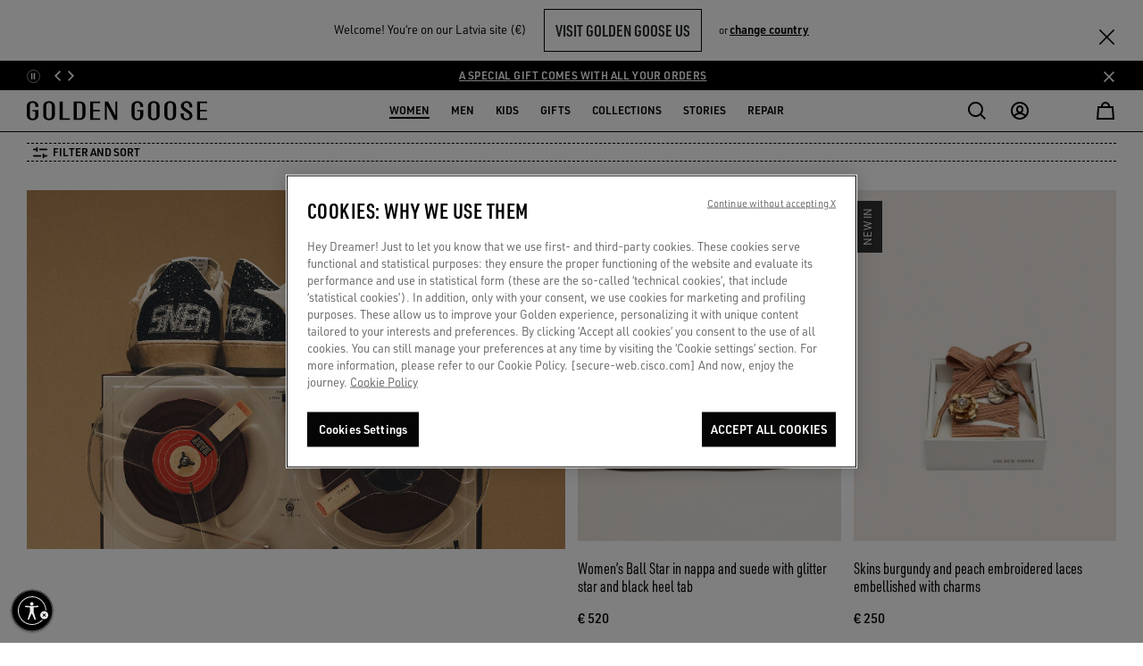

--- FILE ---
content_type: text/javascript; charset=utf-8
request_url: https://p.cquotient.com/pebble?tla=bdgz-ggdb-emea&activityType=viewCategory&callback=CQuotient._act_callback0&cookieId=deTIkyPtRBzzM9fab2t0iuYcJS&userId=&emailId=&products=id%3A%3AGWF00117.F005143.82495%7C%7Csku%3A%3A%3B%3Bid%3A%3AGUZ00278.Z000283.55716%7C%7Csku%3A%3A%3B%3Bid%3A%3AGWF00111.F007835.60388%7C%7Csku%3A%3A%3B%3Bid%3A%3AGUF00234.F007382.70100%7C%7Csku%3A%3A%3B%3Bid%3A%3AGWF00101.F000416.70136%7C%7Csku%3A%3A%3B%3Bid%3A%3AGUZ00277.Z000258.10283%7C%7Csku%3A%3A%3B%3Bid%3A%3AGWF00103.F006679.90100%7C%7Csku%3A%3A%3B%3Bid%3A%3AGUZ00442.Z000488.90100%7C%7Csku%3A%3A%3B%3Bid%3A%3AGWF00122.F007900.55714%7C%7Csku%3A%3A%3B%3Bid%3A%3AGWA00228.A000335.70140%7C%7Csku%3A%3A%3B%3Bid%3A%3AGWF00832.F007993.10321%7C%7Csku%3A%3A%3B%3Bid%3A%3AGWA00271.A000392.35341%7C%7Csku%3A%3A%3B%3Bid%3A%3AGWF00118.F007855.15260%7C%7Csku%3A%3A%3B%3Bid%3A%3AGUZ00278.Z000274.50491%7C%7Csku%3A%3A%3B%3Bid%3A%3AGWF00922.F007384.70330%7C%7Csku%3A%3A%3B%3Bid%3A%3AGWP01506.P002319.10189%7C%7Csku%3A%3A%3B%3Bid%3A%3AGWF00113.F007814.40359%7C%7Csku%3A%3A%3B%3Bid%3A%3AGWP01449.P001629.11947%7C%7Csku%3A%3A%3B%3Bid%3A%3AGWF00771.F007896.40549%7C%7Csku%3A%3A%3B%3Bid%3A%3AGWP00844.P002407.40249%7C%7Csku%3A%3A%3B%3Bid%3A%3AGWF01002.F008304.90100%7C%7Csku%3A%3A%3B%3Bid%3A%3AGWA00468.A000698.70323%7C%7Csku%3A%3A%3B%3Bid%3A%3AGWF00102.F000959.80724%7C%7Csku%3A%3A%3B%3Bid%3A%3AGWP00844.P000840.10190%7C%7Csku%3A%3A%3B%3Bid%3A%3AGWF00635.F007818.55353%7C%7Csku%3A%3A%3B%3Bid%3A%3AGUZ00277.Z000235.90100%7C%7Csku%3A%3A%3B%3Bid%3A%3AGWF00101.F007867.40399%7C%7Csku%3A%3A%3B%3Bid%3A%3AGWP02661.P002320.90100%7C%7Csku%3A%3A%3B%3Bid%3A%3AGWF00117.F007713.10318%7C%7Csku%3A%3A%3B%3Bid%3A%3AGWF00174.F003764.11323%7C%7Csku%3A%3A%3B%3Bid%3A%3AGWP01220.P000673.10363%7C%7Csku%3A%3A%3B%3Bid%3A%3AGWF00117.F005820.10449%7C%7Csku%3A%3A%3B%3Bid%3A%3AGWA00640.A000385.65121%7C%7Csku%3A%3A%3B%3Bid%3A%3AGWF00101.F007255.80100%7C%7Csku%3A%3A%3B%3Bid%3A%3AGWP01165.P001320.15124%7C%7Csku%3A%3A%3B%3Bid%3A%3AGWF00101.F007470.60246%7C%7Csku%3A%3A%3B%3Bid%3A%3AGWP00844.P000626.50100%7C%7Csku%3A%3A%3B%3Bid%3A%3AGWF00314.F004295.82206%7C%7Csku%3A%3A%3B%3Bid%3A%3AGWA00468.A000674.65215%7C%7Csku%3A%3A%3B%3Bid%3A%3AGWF00128.F002185.80185%7C%7Csku%3A%3A&categoryId=woman_new_sparkle_selection&refinements=%5B%7B%22name%22%3A%22Category%22%2C%22value%22%3A%22woman_new_sparkle_selection%22%7D%5D&personalized=false&sortingRule=listing%20holiday&realm=BDGZ&siteId=ggdb-emea&instanceType=prd&queryLocale=en_LV&locale=en_LV&referrer=&currentLocation=https%3A%2F%2Fwww.goldengoose.com%2Flv%2Fen%2Fls%2Fwomen%2Fsparkling-selection-w-en_lv&ls=true&_=1769087910388&v=v3.1.3&fbPixelId=__UNKNOWN__
body_size: 269
content:
/**/ typeof CQuotient._act_callback0 === 'function' && CQuotient._act_callback0([{"k":"__cq_uuid","v":"deTIkyPtRBzzM9fab2t0iuYcJS","m":34128000},{"k":"__cq_seg","v":"0~0.00!1~0.00!2~0.00!3~0.00!4~0.00!5~0.00!6~0.00!7~0.00!8~0.00!9~0.00","m":2592000}]);

--- FILE ---
content_type: image/svg+xml
request_url: https://www.goldengoose.com/on/demandware.static/Sites-ggdb-emea-Site/-/default/dwc0201590/images/SVG/shopping_bag.svg
body_size: 60
content:
<svg width="24" height="24" viewBox="0 0 24 24" fill="none" xmlns="http://www.w3.org/2000/svg">
<path d="M20.86 7H17C17 4.24 14.76 2 12 2C9.24 2 7 4.24 7 7H3.14L2 22H22L20.86 7ZM12 4C13.65 4 15 5.35 15 7H9C9 5.35 10.35 4 12 4ZM4.14 20L4.98 9H19.02L19.86 20H4.14Z" fill="black"/>
</svg>


--- FILE ---
content_type: application/javascript
request_url: https://assets.xgen.dev/js/ps9wclqr2euwuy0pzsh2a23byy878fmz/sdkIntegration.js
body_size: 704
content:
import { XG, utils } from './clientSdk.js';
import {
	shouldIntegrate,
	getSdkUserInfo,
	runPurchaseTracking,
	searchReturnsEmpty,
	setupPdpTracking,
	excludeCartProducts,
	sendXGenGAEvents,
	sendCompetitionGAEvents,
	setReturningUser,
	isMerchPDP,
	isSneakersPDP,
	isTrueStarPDP,
	isKidsPLP,
	hasAlternativesOnPDP,
	getGender,
	trackCompetitorSearchBar,
	trackCompetitorSearchPage,
	trackCustomSearchEvents,
	setPlpGenderContext,
	multilanguagePredictions,
	multilanguageResults,
	getAgeGroup
} from './integrationHelpers.js';
const { waitForDlEvent } = utils;

if (shouldIntegrate())
	XG({
		pages: [
			{
				name: 'global',
				onPageMatched: [runPurchaseTracking, sendXGenGAEvents, trackCompetitorSearchBar, trackCustomSearchEvents],
				contextualPages: {
					isReturningUser: setReturningUser
				}
			},
			{
				name: 'pdp',
				triggers: [{ dataLayer_has: { finder: dl => dl.page_type === 'product' } }],
				context: {
					gender: getGender,
					age_group: getAgeGroup
				},
				contextualPages: { isMerchPDP, isSneakersPDP, isTrueStarPDP, hasAlternativesOnPDP },
				onPageMatched: [setupPdpTracking, sendCompetitionGAEvents]
			},
			{
				name: 'plp',
				triggers: [{ dataLayer_has: { finder: dl => dl.page_type === 'product listing' } }],
				context: {
					category: () => {
						const [macroCategory, gender, microCategory] =
							document.head
								.querySelector('meta[name="keywords"]')
								?.content.split(',')
								.map(kw => kw.trim()) ?? [];
						if (microCategory === 'Golden Goose Official Shop Online') return macroCategory;
						else return microCategory || macroCategory;
					},
					gender: getGender,
					age_group: getAgeGroup
				},
				contextualPages: { isKidsPLP },
				onPageMatched: [setPlpGenderContext]
			},
			{
				name: 'homepage',
				triggers: [{ dataLayer_has: { finder: dl => dl.page_type === 'homepage' } }]
			},
			{
				name: 'cart',
				triggers: [{ dataLayer_has: { finder: dl => dl.page_type === 'cart' } }],
				onPageMatched: [excludeCartProducts, sendCompetitionGAEvents]
			},
			{
				name: 'search',
				triggers: [{ dataLayer_has: { finder: dl => dl.page_type === 'internal search' } }],
				contextualPages: { isZeroSearch: searchReturnsEmpty },
				onPageMatched: [sendCompetitionGAEvents, trackCompetitorSearchPage]
			},
			{
				name: 'pageNotFound',
				triggers: [{ page_has_element: '.notFound-wrap' }]
			},
			{
				name: 'default',
				triggers: [{ custom: async () => await waitForDlEvent(dl => dl.event === 'gtm.load') }]
			}
		],
		filterFunction: multilanguagePredictions,
		xrecResponseMiddleware: multilanguagePredictions,
		xsearchResponseMiddleware: multilanguageResults,
		userInfo: await getSdkUserInfo()
	});


--- FILE ---
content_type: application/javascript
request_url: https://assets.xgen.dev/js/ps9wclqr2euwuy0pzsh2a23byy878fmz/integration.js
body_size: 106
content:
(() => {
	const sdkIntegration = document.createElement('script');
	sdkIntegration.type = 'module';
	sdkIntegration.src = 'https://assets.xgen.dev/js/ps9wclqr2euwuy0pzsh2a23byy878fmz/sdkIntegration.js';
	document.head.appendChild(sdkIntegration);
})();
